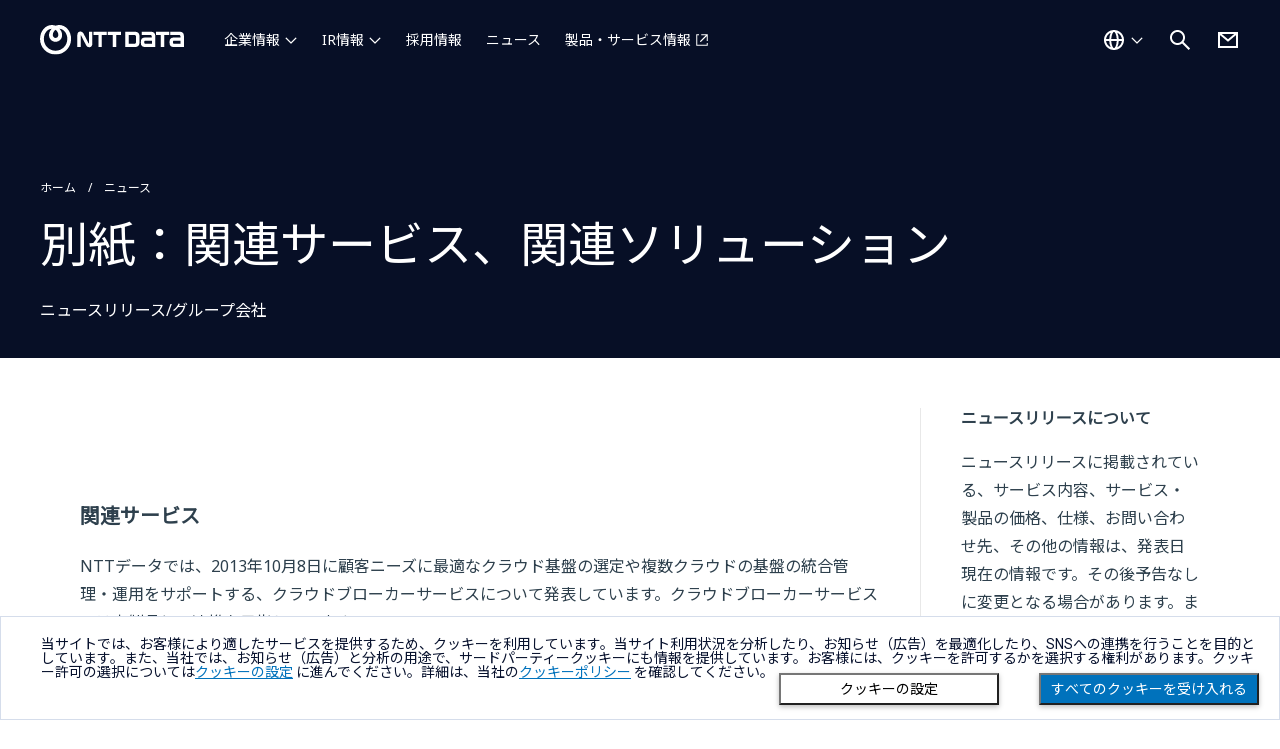

--- FILE ---
content_type: text/html; charset=utf-8
request_url: https://www.nttdata.com/global/ja/news/release/2013/112600-01/
body_size: 8549
content:
<!DOCTYPE html>
<html lang="ja">
<head>
    
    <!-- Global Google Tag Manager -->
<script>(function(w,d,s,l,i){w[l]=w[l]||[];w[l].push({'gtm.start':
    new Date().getTime(),event:'gtm.js'});var f=d.getElementsByTagName(s)[0],
    j=d.createElement(s),dl=l!='dataLayer'?'&l='+l:'';j.async=true;j.src=
    'https://www.googletagmanager.com/gtm.js?id='+i+dl;f.parentNode.insertBefore(j,f);
    })(window,document,'script','dataLayer','GTM-5QJ7NFN');</script>
    
    <script>(function(w,d,s,l,i){w[l]=w[l]||[];w[l].push({'gtm.start':
    new Date().getTime(),event:'gtm.js'});var f=d.getElementsByTagName(s)[0],
    j=d.createElement(s),dl=l!='dataLayer'?'&l='+l:'';j.async=true;j.src=
    'https://www.googletagmanager.com/gtm.js?id='+i+dl;f.parentNode.insertBefore(j,f);
    })(window,document,'script','dataLayer','GTM-PPLSQL3');</script>
    
    <script>(function(w,d,s,l,i){w[l]=w[l]||[];w[l].push({'gtm.start':
    new Date().getTime(),event:'gtm.js'});var f=d.getElementsByTagName(s)[0],
    j=d.createElement(s),dl=l!='dataLayer'?'&l='+l:'';j.async=true;j.src=
    'https://www.googletagmanager.com/gtm.js?id='+i+dl;f.parentNode.insertBefore(j,f);
    })(window,document,'script','dataLayer','GTM-W9LKSTM');</script>
    
    <script type="text/javascript" src="//nexus.ensighten.com/uw-nttdata/prod/Bootstrap.js"></script>

<meta charset="utf-8">
<meta http-equiv="X-UA-Compatible" content="IE=edge">
<meta name="viewport" content="width=device-width, initial-scale=1">
<meta name="format-detection" content="telephone=no, address=no, email=no">
<title>別紙：関連サービス、関連ソリューション　2013年11月26日 | NTTデータ | NTTデータグループ - NTT DATA GROUP</title>
<meta name="description" content="">
<link rel="canonical" href="https://www.nttdata.com/global/ja/news/release/2013/112600-01/">
<link rel="shortcut icon" href="/global/ja/-/media/assets/images/favicon.svg?rev=8365ca66efe648568ba9c65b837f66a6">
<link rel="apple-touch-icon-precomposed" href="/global/ja/-/media/assets/images/apple-touch-icon.png?rev=5d128fccc2894d1ba2c7876f284fddd7">
<link rel="icon" type="image/png" href="/global/ja/-/media/assets/images/android-chrome-256256.png?rev=b1d7877f056340d181794ead6f1b3c16">

<meta property="og:locale" content="ja-JP">
<meta property="og:type" content="article">
<meta property="og:site_name" content="NTTデータグループ">
<meta property="og:image" content="">
<meta property="og:url" content="https://www.nttdata.com/global/ja/news/release/2013/112600-01/">
<meta property="og:title" content="別紙：関連サービス、関連ソリューション">
<meta property="og:description" content="">
<meta name="twitter:card" content="summary">

<link rel="preconnect" href="https://fonts.googleapis.com">
<link rel="preconnect" href="https://fonts.gstatic.com" crossorigin>
<link href="https://fonts.googleapis.com/css2?family=Noto+Sans+JP:wght@400&display=swap" rel="stylesheet">
<link href="https://fonts.googleapis.com/css2?family=Noto+Sans:wght@100;300;400;500;700;900&display=swap" rel="stylesheet">



<link id="a6752fae35db4d77a09d811cc9cadde4" href="/styles/newCountry-selector.min.css?202408291440" rel="stylesheet">
<link id="4583b65c9c154d009f40645eaa6e30bb" href="/assets2/css/chosen.min.css?202401091500" rel="stylesheet">
<link id="ed100dbca5074a09a88eda5bc3b57585" href="/assets2/css/fonts.min.css?202401091500" rel="stylesheet">
<link id="fae8905a6f4944f8879f6241cef917e7" href="/assets2/css/slick-theme.min.css?202310020932" rel="stylesheet">
<link id="f0d04dc404ff4c40a8f653870ecbfee9" href="/assets2/css/slick.min.css?202310020932" rel="stylesheet">
<link id="9203c8214aee4c75853e0ee55ac88d76" href="/assets2/css/style.min.css?202511131357" rel="stylesheet">
<link id="df81f512d24442b887a44029352f73b6" href="/assets2/css/modaal.min.css?202401091500" rel="stylesheet">


    
<script type="application/ld+json">
    {
    "@context": "http://schema.org",
    "@type": "BreadcrumbList",
    "itemListElement": [
        {
        "@type": "ListItem",
        "position": 1,
        "item":
        {
        "@id": "/global/ja",
        "name": "ホーム"
        }
        },
        {
        "@type": "ListItem",
        "position": 2,
        "item":
        {
        "@id": "/global/ja/news",
        "name": "ニュース"
        }
        },
        {
        "@type": "ListItem",
        "position": 3,
        "item":
        {
        "@id": "/global/ja/news/release/2013/112600-01",
        "name": "別紙：関連サービス、関連ソリューション"
        }
        }
    ]
    }
</script>

</head>
<body>
    
<!-- Google Tag Manager (noscript) -->
<noscript><iframe src="https://www.googletagmanager.com/ns.html?id=GTM-5QJ7NFN"
    height="0" width="0" style="display:none;visibility:hidden"></iframe></noscript>
    <!-- End Google Tag Manager (noscript) -->
    
    <!-- Google Tag Manager (noscript) -->
    <noscript><iframe src="https://www.googletagmanager.com/ns.html?id=GTM-PPLSQL3"
    height="0" width="0" style="display:none;visibility:hidden"></iframe></noscript>
    <!-- End Google Tag Manager (noscript) -->
    
    <!-- Google Tag Manager (noscript) -->
    <noscript><iframe src="https://www.googletagmanager.com/ns.html?id=GTM-W9LKSTM"
    height="0" width="0" style="display:none;visibility:hidden"></iframe></noscript>
    <!-- End Google Tag Manager (noscript) -->
    
    <div class="l-wrapper">
        <div class="l-wrapper__inner">
            
<header  class="l-header-ed23 is-jp  ">
    <div class="l-header-ed23__inner">
        <div class="l-header-ed23__logo">
                <a href="/global/ja" tracking_variable="global_navigation_logo">
                    <img src="/global/ja/-/media/assets/images/header_logo.svg?iar=0&amp;rev=010dc1bd851f4d2aaaaf407cf338776b" class="l-header-ed23__logo__img u-w-100p" alt="NTT DATA Group Corporation" DisableWebEdit="True" />
                </a>

        </div>

<nav class="l-header-ed23__nav" id="navigation">
    <ul class="l-header-ed23__nav-main">
            <li class="l-header-ed23__nav-main__item ">
                        <button type="button" aria-controls="about-us" aria-expanded="false" tracking-variable="global_navigation_about-us">
                            企業情報
                        </button>
                            <div class="l-header-ed23__nav-main__item-wrap" id="about-us">
                                <div class="l-header-ed23__nav-main__item-wrap__inner">

                                    <ul class="l-header-ed23__nav-main__second ">
                                                                                    <li class="l-header-ed23__nav-main__second-item ">
                                                    <span class="l-header-ed23__nav-main__second-item__low-title">NTTデータグループ（持株会社）</span>
                                                    <ul class="l-header-ed23__nav-main__second__low">
                                                        
                                                                <li class="l-header-ed23__nav-main__second__low-item">
                                                                    <a href="/global/ja/about-us" honyaku="About-Us" DisableWebEdit="True" tracking-variable="global_navigation_about-us" navigation-category="about-us">企業情報</a>
                                                                </li>
                                                                <li class="l-header-ed23__nav-main__second__low-item">
                                                                    <a href="/global/ja/about-us/profile" honyaku="Profile" DisableWebEdit="True" tracking-variable="global_navigation_about-us" navigation-category="about-us">プロフィール</a>
                                                                </li>
                                                                <li class="l-header-ed23__nav-main__second__low-item">
                                                                    <a href="/global/ja/about-us/message" honyaku="Message" DisableWebEdit="True" tracking-variable="global_navigation_about-us" navigation-category="about-us">社長メッセージ</a>
                                                                </li>
                                                                <li class="l-header-ed23__nav-main__second__low-item">
                                                                    <a href="/global/ja/about-us/mission" honyaku="Mission" DisableWebEdit="True" tracking-variable="global_navigation_about-us" navigation-category="about-us">Our Way</a>
                                                                </li>
                                                                <li class="l-header-ed23__nav-main__second__low-item">
                                                                    <a href="/global/ja/about-us/leaders" honyaku="Leaders" DisableWebEdit="True" tracking-variable="global_navigation_about-us" navigation-category="about-us">役員一覧</a>
                                                                </li>
                                                                <li class="l-header-ed23__nav-main__second__low-item">
                                                                    <a href="/global/ja/about-us/sustainability" honyaku="Sustainability" DisableWebEdit="True" tracking-variable="global_navigation_about-us" navigation-category="about-us">サステナビリティ</a>
                                                                </li>
                                                                <li class="l-header-ed23__nav-main__second__low-item">
                                                                    <a href="/global/ja/about-us/group" honyaku="Group" DisableWebEdit="True" tracking-variable="global_navigation_about-us" navigation-category="about-us">グループ会社</a>
                                                                </li>
                                                                <li class="l-header-ed23__nav-main__second__low-item">
                                                                    <a href="/global/ja/about-us/socialactivity" honyaku="Socialactivity" DisableWebEdit="True" tracking-variable="global_navigation_about-us" navigation-category="about-us">協賛・文化活動</a>
                                                                </li>
                                                                <li class="l-header-ed23__nav-main__second__low-item">
                                                                    <a href="/global/ja/about-us/proc" honyaku="Proc" DisableWebEdit="True" tracking-variable="global_navigation_about-us" navigation-category="about-us">取引先企業の皆様へ</a>
                                                                </li>
                                                    </ul>
                                            </li>
                                            <li class="l-header-ed23__nav-main__second-item ">
                                                    <span class="l-header-ed23__nav-main__second-item__low-title">NTTデータ（国内事業会社）</span>
                                                    <ul class="l-header-ed23__nav-main__second__low">
                                                        
                                                                <li class="l-header-ed23__nav-main__second__low-item">
                                                                    <a href="/jp/ja/about-us/" target="_blank" honyaku="About-Us" DisableWebEdit="True" class="c-btn-text-external" tracking-variable="global_navigation_about-us" navigation-category="about-us" aria-label="企業情報を別ウィンドウで開く">企業情報</a>
                                                                </li>
                                                                <li class="l-header-ed23__nav-main__second__low-item">
                                                                    <a href="/jp/ja/about-us/profile/" target="_blank" honyaku="Profile" DisableWebEdit="True" class="c-btn-text-external" tracking-variable="global_navigation_about-us" navigation-category="about-us" aria-label="プロフィールを別ウィンドウで開く">プロフィール</a>
                                                                </li>
                                                                <li class="l-header-ed23__nav-main__second__low-item">
                                                                    <a href="/jp/ja/about-us/message/" target="_blank" honyaku="Message" DisableWebEdit="True" class="c-btn-text-external" tracking-variable="global_navigation_about-us" navigation-category="about-us" aria-label="社長メッセージを別ウィンドウで開く">社長メッセージ</a>
                                                                </li>
                                                                <li class="l-header-ed23__nav-main__second__low-item">
                                                                    <a href="/jp/ja/about-us/director/" target="_blank" honyaku="Director" DisableWebEdit="True" class="c-btn-text-external" tracking-variable="global_navigation_about-us" navigation-category="about-us" aria-label="役員一覧を別ウィンドウで開く">役員一覧</a>
                                                                </li>
                                                                <li class="l-header-ed23__nav-main__second__low-item">
                                                                    <a href="/jp/ja/technology/" target="_blank" honyaku="Technology" DisableWebEdit="True" class="c-btn-text-external" tracking-variable="global_navigation_about-us" navigation-category="about-us" aria-label="NTTデータのテクノロジーを別ウィンドウで開く">NTTデータのテクノロジー</a>
                                                                </li>
                                                    </ul>
                                            </li>
                                            <li class="l-header-ed23__nav-main__second-item ">
                                                    <span class="l-header-ed23__nav-main__second-item__low-title">NTT DATA, Inc.（海外事業会社）</span>
                                                    <ul class="l-header-ed23__nav-main__second__low">
                                                        
                                                                <li class="l-header-ed23__nav-main__second__low-item">
                                                                    <a href="/global/ja/about-us/nttdata-inc" honyaku="Nttdata-Inc" DisableWebEdit="True" tracking-variable="global_navigation_about-us" navigation-category="about-us">企業情報</a>
                                                                </li>
                                                    </ul>
                                            </li>
                                    </ul>
                                </div>
                            </div>
            </li>
            <li class="l-header-ed23__nav-main__item ">
                        <button type="button" aria-controls="investors" aria-expanded="false" tracking-variable="global_navigation_investors">
                            IR情報
                        </button>
                            <div class="l-header-ed23__nav-main__item-wrap" id="investors">
                                <div class="l-header-ed23__nav-main__item-wrap__inner">

                                    <ul class="l-header-ed23__nav-main__second ">
                                            <li class="l-header-ed23__nav-main__second-item l-header-ed23__nav-main__second-item--large">
                                                <a href="/global/ja/investors" honyaku="Investors" DisableWebEdit="True" tracking-variable="global_navigation_investors" navigation-category="investors">IR情報</a>
                                            </li>
                                                                                    <li class="l-header-ed23__nav-main__second-item ">
<a href="/global/ja/investors/news" honyaku="IR-News" DisableWebEdit="True" tracking-variable="global_navigation_investors" navigation-category="investors">IR更新情報</a>                                            </li>
                                            <li class="l-header-ed23__nav-main__second-item ">
<a href="/global/ja/investors/ir_events" honyaku="IR-Events" DisableWebEdit="True" tracking-variable="global_navigation_investors" navigation-category="investors">IRイベント・説明会</a>                                            </li>
                                            <li class="l-header-ed23__nav-main__second-item ">
<a href="/global/ja/investors/performance" honyaku="Performance" DisableWebEdit="True" tracking-variable="global_navigation_investors" navigation-category="investors">業績・財務情報</a>                                            </li>
                                            <li class="l-header-ed23__nav-main__second-item ">
<a href="/global/ja/investors/financial_results" DisableWebEdit="True" tracking-variable="global_navigation_investors" navigation-category="investors">決算公告</a>                                            </li>
                                    </ul>
                                </div>
                            </div>
            </li>
            <li class="l-header-ed23__nav-main__item is-no-icon">
<a href="/global/ja/recruit" DisableWebEdit="True" tracking-variable="global_navigation_recruit" navigation-category="recruit">採用情報</a>            </li>
            <li class="l-header-ed23__nav-main__item is-no-icon">
<a href="/global/ja/news" DisableWebEdit="True" tracking-variable="global_navigation_news" navigation-category="news">ニュース</a>            </li>
            <li class="l-header-ed23__nav-main__item ">
<a href="/jp/ja/" target="_blank" DisableWebEdit="True" class="c-btn-text-external" tracking-variable="global_navigation_services" navigation-category="services" aria-label="製品・サービス情報を別ウィンドウで開く">製品・サービス情報</a>            </li>
    </ul>
    <ul class="l-header-ed23__nav-sub">
            <li class="l-header-ed23__nav-sub__item is-group-contact">
                <a href="/global/ja/contact-us" title="お問い合わせ" DisableWebEdit="True" tracking-variable="global_navigation_contact-us">お問い合わせ</a>
            </li>
            <li class="l-header-ed23__nav-sub__item is-regional-country">
                <button class="l-header-ed23__country-btn" tracking-variable="global_navigation_country">グローバル - 日本語</button>
            </li>
    </ul>
</nav>        <div class="l-header-ed23__country">
<a href="#" onclick="javascript:selectorOpen(event);return false;" title="国選択ダイアログを開く" DisableWebEdit="True" tracking-variable="global_navigation_country"><img src="/global/ja/-/media/assets/images/icon/white/world.svg?iar=0&amp;rev=c09982a5eda14a4687a84d135c01f347" alt="国を選択する" DisableWebEdit="True" />                    <span>グローバル - 日本語</span>
</a>
        </div>

<div class="l-header-ed23__search">
    <button class="l-header-ed23__search-btn" aria-controls="search" aria-expanded="false">
        <img src="/global/ja/-/media/assets/images/icon/white/search.svg?iar=0&amp;rev=a15e01ff96ff497cb5e87dccfafaa61f" alt="サイト内検索を開く" DisableWebEdit="True" />
    </button>
    <div class="l-header-ed23__search__inner" id="search">
        <div id="headerSearchForm" class="l-header__search-form">
            <form action="/global/ja/search-result" method="get" class="l-header__search-form">
                <input type="text" class="l-header__search-form__input" id="search-box" name="query" autocomplete="off" title="サイト内検索" placeholder="何をお探しですか？">
                <button type="submit" class="l-header__search-form__button" aria-label="検索する">
                    <i class="fa-solid fa-magnifying-glass"></i>
                </button>
                <button type="button" class="l-header__search-form__close" aria-label="検索をクリア">
                    <i class="fa-solid fa-circle-xmark"></i>
                </button>
            </form>
            <div class="l-header__search-form__select">
                <ul class="l-header__search-form__suggestions suggestions">
                </ul>
            </div>
        </div>
    </div>
</div>

            <div class="l-header-ed23__contact">
                <a href="/global/ja/contact-us" title="お問い合わせ" DisableWebEdit="True" tracking-variable="global_navigation_contact-us">
                <img src="/global/ja/-/media/assets/images/icon/white/mail.svg?iar=0&amp;rev=96f83af910214caf988c9e290fe92375" alt="お問い合わせ" DisableWebEdit="True" />
                </a>
            </div>
        <div class="l-header-ed23__ico-menu">
            <button aria-controls="navigation" aria-expanded="false" aria-label=""></button>
        </div>
    </div>
</header>

            <main class="l-main">
                
                

<div class="c-block-content-header  c-bg-smart-blue"><div class="c-block-content-header-wrapper"><ul class="c-block-content-header-breadcrumb"><li><a href="/global/ja">ホーム</a></li><li><a href="/jp/ja/news">ニュース</a></li></ul><h1 class="c-block-content-header-head">
                別紙：関連サービス、関連ソリューション
            </h1><div class="c-block-content-header-bottom"><div class="c-block-content-header-bottom-left"><div class="c-block-content-header-news-category">
                        ニュースリリース/グループ会社
                    </div></div><div class="c-block-content-header-bottom-right"></div></div></div></div><div class="c-block"><div class="u-d-flex-pc"><section class="c-block-news-article"><div class="c-block-news-article-head"><div class="c-block-news-article-head-left"><p class="c-block-news-article-head-date"></p><p class="c-block-news-article-head-publisher"></p></div></div><div class="c-block-partial"><div class="c-richtext"><!-- ++++ content-body ++++ --><div class="bass-heading-A01"><h2>関連サービス</h2><!-- /bass-heading-A01 --></div><div class="bass-text-A01"><p>NTTデータでは、2013年10月8日に顧客ニーズに最適なクラウド基盤の選定や複数クラウドの基盤の統合管理・運用をサポートする、クラウドブローカーサービスについて発表しています。クラウドブローカーサービスでは本製品との連携を目指しています。</p><!-- /bass-text-A01 --></div><div class="bass-heading-A03"><h3>2013年10月8日ニュースリリース</h3><!-- /bass-heading-A03 --></div><ul class="bass-list-D01"><li><a class="bass-link-A01" href="/jp/ja/news/release/2013/100800.html">クラウドブローカーサービスの提供について</a></li><!-- /bass-list-D01 --></ul><div class="bass-heading-A01"><h2>関連ソリューション</h2><!-- /bass-heading-A01 --></div><div class="bass-heading-A02"><h3>SRA OSS, Inc. 日本支社</h3><!-- /bass-heading-A02 --></div><div class="bass-text-A01"><p>SRA OSSでは「Hinemosサポートサービス」「OSSプロフェッショナルサポートサービス」でHinemos およびクラウド管理オプションのサポートをご提供しています。</p><p>「OSSプロフェッショナルサポートサービス」は、ノード数無制限のOSSサポートサービスで、AWSに代表されるクラウド環境、オンプレミス環境を包括的にご利用いただけるサポートサービスです。</p><!-- /bass-text-A01 --></div><ul class="bass-list-D01"><li><a class="bass-link-C01" href="http://www.sraoss.co.jp/prod_serv/support/oss-pro-support.php">OSS プロフェッショナルサービス<span class="link-notes">（外部リンク）</span></a></li><!-- /bass-list-D01 --></ul><div class="bass-heading-A02"><h3>TIS株式会社</h3><!-- /bass-heading-A02 --></div><div class="bass-heading-A03"><h4>Hinemos導入・保守サポートサービス</h4><!-- /bass-heading-A03 --></div><div class="bass-text-A01"><p>TISでは、AWSを使ったシステム構築および運用サービスと、ハイブリッドクラウド/マルチクラウド環境下の運用負荷を大幅に軽減するHinemosの導入・保守サポートサービスを組み合わせてお客さまに最適なクラウド環境をご提供いたします。</p><!-- /bass-text-A01 --></div><ul class="bass-list-D01"><li><a class="bass-link-C01" href="http://www.tis.jp/service_solution/hinemos/">Tritisサービス（Hinemos）<span class="link-notes">（外部リンク）</span></a></li><!-- /bass-list-D01 --></ul><div class="bass-heading-A02"><h3>株式会社アトミテック</h3><!-- /bass-heading-A02 --></div><div class="bass-text-A01"><p>パブリック・プライベートクラウド、オンプレミスの区別なくHinemosによる運用監視サービスを提供いたします。当社独自開発のUbuntu対応版Hinemos AMIの提供など、AWS上でのHinemos構築、保守サービスはもちろん、Cloud<sup>n</sup>とAWSが混在するマルチクラウド環境上でも同様のサービスを提供できるよう取り組んで参ります。なお、ジョブ管理環境のクラウド環境への移行セミナーを12月19日（木）に開催いたしますので、下記URLをご確認ください。</p><!-- /bass-text-A01 --></div><div class="bass-heading-A02"><h3>株式会社クニエ</h3><!-- /bass-heading-A02 --></div><div class="bass-heading-A03"><h4>Hinemosクラウド運用管理ソリューション</h4><!-- /bass-heading-A03 --></div><div class="bass-text-A01"><p>本オプション機能を活用、独自開発のバックアップ、災害対策などのフレームワークで、より低コスト、短納期のクラウド運用管理基盤構築を実現します。また、SAPソフトウェアの監視、ジョブ管理ソリューションや、商用製品（JP1等）によるジョブ管理環境をクラウド上のHinemosに移行するサービスなど、クラウドとOSSによる相乗的なコスト削減を目指すサービスを提供しています。</p><!-- /bass-text-A01 --></div><ul class="bass-list-D01"><li><a class="bass-link-D01" href="http://www.qunie.com/press/pdf/Solution_Leaflet_Hinemos_AWSOption_20130527.pdf">Hinemos クラウドサービス運用管理ソリューション for Amazon Web Services<span class="link-notes">（PDF：2ページ, 535KB）（外部リンク）</span></a></li><!-- /bass-list-D01 --></ul><div class="bass-heading-A02"><h3>株式会社ホロンテクノロジー</h3><!-- /bass-heading-A02 --></div><div class="bass-heading-A03"><h4>AWSクラウド管理サービス</h4><!-- /bass-heading-A03 --></div><div class="bass-text-A01"><p>ホロンテクノロジーが提供するクラウド管理サービスでは、「インスタンスのバックアップ」、「EBSスナップショット」「課金アラート通知」を自動化、御社のAWS環境を「外部」から「エージェントレス」で運用管理いたします。</p><!-- /bass-text-A01 --></div><ul class="bass-list-D01"><li><a class="bass-link-C01" href="https://www.holontec.co.jp/">株式会社ホロンテクノロジー<span class="link-notes">（外部リンク）</span></a></li><!-- /bass-list-D01 --></ul><div class="bass-heading-A02"><h3>日本電気株式会社</h3><!-- /bass-heading-A02 --></div><div class="bass-text-A01"><p>NECでは、AWSなどのクラウド環境に対するHinemosを始めとする各種OSSに関して、導入から運用までをご支援するメニューを用意しております。「Hinemos クラウド管理オプションv2.0」に関しても、お気軽にご相談ください。</p><!-- /bass-text-A01 --></div><ul class="bass-list-D01"><li><a class="bass-link-C01" href="http://www.nec.co.jp/oss/middle_support/hinemos/">Hinemosサポートサービス<span class="link-notes">（外部リンク）</span></a></li><!-- /bass-list-D01 --></ul><div class="bass-heading-A02"><h3>ぷらっとホーム株式会社</h3><!-- /bass-heading-A02 --></div><div class="bass-text-A01"><p>当社では最新のHinemosを手間なく低価格で導入可能な「EasyBlocks Hinemosアプライアンス」を販売しております。「Hinemosクラウド管理オプションv2.0」の搭載（2014年春予定）により、ハイブリッドおよびマルチクラウドを一元的に制御出来るシステムを容易に導入できます。</p><!-- /bass-text-A01 --></div><ul class="bass-list-D01"><li><a class="bass-link-C01" href="http://openblocks.plathome.co.jp/products/eb/hinemos/">Hinemosアプライアンス<span class="link-notes">（外部リンク）</span></a></li><!-- /bass-list-D01 --></ul><ul class="bass-list-D01"><li><a class="bass-link-A01" href="/jp/ja/news/release/2013/112600.html">ニュースリリース本文へ戻る</a></li><!-- /bass-list-D01 --></ul><!-- ++++ /content-body ++++ --><!-- /bass-content-body --></div></div></section><aside class="c-block-news-article-side"><div class="c-block-news-article-side-wrap"><h2 class="u-fs-16 u-fw-bold u-mb-20">ニュースリリースについて</h2><p>ニュースリリースに掲載されている、サービス内容、サービス・製品の価格、仕様、お問い合わせ先、その他の情報は、発表日現在の情報です。その後予告なしに変更となる場合があります。また、ニュースリリースにおける計画、目標などは様々なリスクおよび不確実な事実により、実際の結果が予測と異なる場合もあります。あらかじめご了承ください。</p><h2 class="u-fs-16 u-fw-bold u-mb-20 u-mt-40">ニュースリリース配信</h2><p>ニュースリリースの更新状況をいち早くお知らせするために、メール配信を行っております。</p><p class="u-ta-right c-link-caret"><a href="/jp/ja/news/delivery">メール配信のお申し込み</a></p><h2 class="u-fs-16 u-fw-bold u-mb-20 u-mt-40">イベント・セミナー</h2><p>NTTデータが出展・講演するイベント・セミナーの情報をご覧いただけます。</p><p class="u-ta-right c-link-caret"><a href="/jp/ja/event">イベント・セミナー</a></p></div></aside></div></div>

            </main>
            
<footer class="l-footer">
    



<div class="l-footer__breadcrumb">
    <div class="l-footer__breadcrumb__inner">
        <ul class="c-breadcrumb" aria-label="パンくずリスト">
                    <li>
                        <a href="/global/ja">ホーム</a>
                    </li>
                    <li>
                        <a href="/global/ja/news">ニュース</a>
                    </li>
                    <li>別紙：関連サービス、関連ソリューション</li>
        </ul>
    </div>
</div>
    
<div class="l-footer__upper">
    <div class="l-footer__upper__inner">
        <div class="l-footer__upper__logo">
            
<a href="/global/ja"><img src="/global/ja/-/media/assets/images/header_logo.svg?iar=0&amp;rev=010dc1bd851f4d2aaaaf407cf338776b" alt="NTT DATA Group Corporation" DisableWebEdit="True" /></a>

        </div>
        <div class="l-footer__upper__country">
            

<a href="#" onclick="javascript:selectorOpen(event);return false;" lang="en" title="国選択ダイアログを開く" DisableWebEdit="True">
Global<span>Select a Country</span>
</a>

        </div>



<nav class="l-footer__upper__nav ">
    <ul>
            <li>
                <ul>
                        <li>
<a href="/global/ja/about-us" DisableWebEdit="True">企業情報</a>                        </li>
                </ul>
            </li>
            <li>
                <ul>
                        <li>
<a href="/global/ja/investors" DisableWebEdit="True">IR情報</a>                        </li>
                </ul>
            </li>
            <li>
                <ul>
                        <li>
<a href="/global/ja/recruit" DisableWebEdit="True">採用情報</a>                        </li>
                </ul>
            </li>
            <li>
                <ul>
                        <li>
<a href="/global/ja/news" DisableWebEdit="True">ニュース</a>                        </li>
                </ul>
            </li>
            <li>
                <ul>
                        <li>
<a href="/jp/ja/" DisableWebEdit="True" class="c-btn-text-external" target="_blank" aria-label="製品・サービス情報を別ウィンドウで開く">製品・サービス情報</a>                        </li>
                </ul>
            </li>
    </ul>
</nav>
    </div>
</div>
<div class="l-footer__lower">
    <div class="l-footer__lower__inner">
<nav class="l-footer__lower__nav">
    <ul>
            <li>
                <a href="/global/ja/sitemap" DisableWebEdit="True">サイトマップ</a>
            </li>
            <li>
                <a href="/global/ja/contact-us" DisableWebEdit="True">お問い合わせ</a>
            </li>
            <li>
                <a href="/global/ja/info/term-of-use" DisableWebEdit="True">サイトのご利用条件</a>
            </li>
            <li>
                <a href="/global/ja/info/privacy-statement" DisableWebEdit="True">プライバシーポリシー</a>
            </li>
            <li>
                <a href="/global/ja/info/about-the-site" DisableWebEdit="True">アクセシビリティポリシー</a>
            </li>
            <li>
                <a href="/global/ja/info/cookie-policy" DisableWebEdit="True">クッキー（Cookie）ポリシー</a>
            </li>
            <li>
                <a href="#" onclick="javascript:Bootstrapper.gateway.openModal();return false;;return false;" title="ダイアログを開く" DisableWebEdit="True" aria-label="クッキー（Cookie）の設定をダイアログで開く">クッキー（Cookie）プリファレンス</a>
            </li>
    </ul>
</nav>
        <ul class="l-footer__lower__sns">
        <li>
            <a href="https://twitter.com/NTTDATA_PR" DisableWebEdit="True" target="_blank" aria-label="NTT DATA公式Xを別ウィンドウで開く">
            <img src="/global/ja/-/media/assets/images/icon/white/sns_x.svg?iar=0&amp;rev=248996bd2a524976a0d26dc2d1701d23" alt="NTT DATA公式Xを見る" DisableWebEdit="True" />
            </a>
        </li>
        <li>
            <a href="https://www.facebook.com/NTTDATAJapan" DisableWebEdit="True" target="_blank" aria-label="NTT DATA公式Facebookを別ウィンドウで開く">
            <img src="/global/ja/-/media/assets/images/icon/white/sns_facebook.svg?iar=0&amp;rev=4cc550555a7e4fc0b65dc855e10ef8f8" alt="NTT DATA公式Facebookを見る" DisableWebEdit="True" />
            </a>
        </li>
        <li>
            <a href="https://jp.linkedin.com/company/nttdata/" DisableWebEdit="True" target="_blank" aria-label="NTT DATA公式LinkedInを別ウィンドウで開く">
            <img src="/global/ja/-/media/assets/images/icon/white/sns_linkedin.svg?iar=0&amp;rev=61a54980fb604d0eb0d51ad422d8227c" alt="NTT DATA公式LinkedInを見る" DisableWebEdit="True" />
            </a>
        </li>
        <li>
            <a href="https://www.youtube.com/user/nttdatapr" DisableWebEdit="True" target="_blank" aria-label="NTT DATA公式Youtubeを別ウィンドウで開く">
            <img src="/global/ja/-/media/assets/images/icon/white/sns_youtube.svg?iar=0&amp;rev=4b522e1d59ed4624bd40fe3cbb806057" alt="NTT DATA公式Youtubeを見る" DisableWebEdit="True" />
            </a>
        </li>
</ul>        
<div class="l-footer__lower__copyright"><small lang="en">Copyright &#169; NTT DATA Group Corporation</small></div>
    </div>
        <div class="l-footer__page-top"><button type="button" aria-label="Scroll to top" class="l-footer__page-top-button js-page-top-button">TOP</button></div>
</div>
</footer>
        </div>
        

<div class="modal country-selector-modal fade" id="countrySelectorModal" tabindex="0" aria-labelledby="countrySelectorModalLabel" aria-hidden="true" lang="en">
    <div class="modal-dialog">
        <div class="modal-content country-selector-modal-content">
            <div class="container-fluid">
                <div class="row">
                    <div class="col-sm-12">
                        <div class="new_countrySelect-container">
                            <div class="new_countrySelect-header">
                                <span id="display_title_CountrySelector"></span>
                                <button class="mob-d-none" id="closeHeader_CountrySelector" data-toggle="modal" data-target="#countrySelectorModal" aria-label="Close this dialog" title="Close this dialog"><img src="/img/fa-solid-fa-xmark.svg" alt="" /></button>
                            </div>
                            <div id="opsData_container" class="setOpCosDisplayNone">
                                <div class="new_countrySelect-OpcosCurrentSelect" id="selectedOpcos_country"></div>
                                <div class="Opcos_countryWrapper" id="Opcos_countryContainer"></div>
                            </div>
                            <div id="country_list_container">
                                <div class="new_countrySelect-CurrentLabel" id="new_countrySelect-CurrentLabel"></div>
                                <div class="new_countrySelect-inputArea">
                                    <label for="inputCountry" id="display_label_CountrySelector"></label>
                                    <div class="new_countrySelector_Inputcntr">
                                        <input type="text" id="inputCountry" onkeyup="countryFilterFunc(this.value)" autocomplete="off" />
                                        <button id="country_search" class="country_search" aria-label="Search country" title="Search country"><img src="/img/fa-solid-fa-magnifying-glass.svg" alt="" /></button>
                                        <button id="country_search_close" class="country_search_close" onclick="resetCountryList()" aria-label="Clear keyword" title="Clear keyword"><img src="/img/fa-solid-fa-circle-xmark.svg" alt="" /></button>
                                    </div>
                                </div>
                                <div class="new_countrySelect-suggestArea" id="new_countrySelectSuggestion"></div>
                                <div class="new_countrySelect-notAvailable" id="new_countrySelectnotAvailable"></div>
                            </div>
                            <div class="geoip-credit">
                                This product includes GeoLite2 data created by MaxMind, available from https://www.maxmind.com.
                            </div>
                        </div>
                    </div>
                </div>
            </div>
        </div>
    </div>

    <input type="hidden" id="cs-targetHostname" value="www.nttdata.com" />
    <input type="hidden" id="cs-virtualFolder" value="/global/ja/" />
    <input type="hidden" id="cs-language" value="ja-JP" />
</div>

    </div>
    <script src="/assets2/js/jquery-3.4.1.min.js?202401091500"></script>
<script src="/assets2/js/what-input.min.js?202401231535"></script>
<script src="/assets2/js/jquery.bxslider.min.js?202401231535"></script>
<script src="/assets2/js/slick.min.js?202401231535"></script>
<script src="/assets2/js/modaal.min.js?202401231535"></script>
<script src="/assets2/js/TweenMax.min.js?202401231535"></script>
<script src="/assets2/js/ScrollMagic.min.js?202401231535"></script>
<script src="/assets2/js/animation.gsap.min.js?202310020932"></script>
<script src="/assets2/js/chosen.jquery.min.js?202401231535"></script>
<script src="/assets2/js/trunk8.min.js?202405231417"></script>
<script src="/assets2/js/object-fit-images.min.js?202310020932"></script>
<script src="/assets2/js/jquery.matchHeight.min.js?202310020932"></script>
<script src="/scripts/country-selector.min.js?202402081423"></script>
<script src="/assets2/js/common.min.js?202511131357"></script>
<script src="/assets2/js/common-form-action.min.js?202401091500"></script>


</body>
</html>


--- FILE ---
content_type: text/javascript
request_url: https://nexus.ensighten.com/uw-nttdata/prod/serverComponent.php?namespace=Bootstrapper&staticJsPath=nexus.ensighten.com/uw-nttdata/prod/code/&publishedOn=Thu%20Jun%2026%2001:22:32%20GMT%202025&ClientID=2776&PageID=https%3A%2F%2Fwww.nttdata.com%2Fglobal%2Fja%2Fnews%2Frelease%2F2013%2F112600-01%2F
body_size: 75
content:

Bootstrapper._serverTime = '2026-01-25 01:40:01'; Bootstrapper._clientIP = '18.223.16.62'; Bootstrapper.callOnPageSpecificCompletion();Bootstrapper.setPageSpecificDataDefinitionIds([]);

--- FILE ---
content_type: image/svg+xml
request_url: https://www.nttdata.com/global/ja/-/media/assets/images/header_logo.svg?iar=0&rev=010dc1bd851f4d2aaaaf407cf338776b
body_size: 1066
content:
<?xml version="1.0" encoding="UTF-8"?>
<svg id="_レイヤー_2" data-name="レイヤー 2" xmlns="http://www.w3.org/2000/svg" width="160" height="32.7" viewBox="0 0 340.16 69.52">
  <defs>
    <style>
      .cls-1, .cls-2 {
        fill: #fff;
      }

      .cls-2 {
        fill-rule: evenodd;
      }
    </style>
  </defs>
  <g id="_レイヤー_1-2" data-name="レイヤー 1">
    <g>
      <path class="cls-2" d="M45.64,0c-3.32,0-6.59.72-8.9,1.67-2.31-.95-5.58-1.67-8.9-1.67C13.21,0,0,13.84,0,32.82c0,20.7,16.91,36.7,36.74,36.7s36.74-16,36.74-36.7C73.48,13.84,60.27,0,45.64,0h0ZM36.74,11.27c2.82,1.68,6.54,6.54,6.54,12.02,0,4.02-2.65,7.19-6.54,7.19s-6.54-3.16-6.54-7.19c0-5.48,3.72-10.34,6.54-12.02h0ZM36.74,60.48c-15.17,0-27.71-12.2-27.71-27.84,0-14.28,10.31-24.04,18.41-23.68-3.84,3.82-6.16,9.39-6.16,14.79,0,9.27,7.36,15.77,15.47,15.77s15.47-6.5,15.47-15.77c0-5.39-2.33-10.96-6.16-14.79,8.1-.36,18.41,9.39,18.41,23.68,0,15.64-12.55,27.84-27.71,27.84Z"/>
      <g>
        <path class="cls-1" d="M126.39,15.84v7.56h11.53v28.38h8.16v-28.38h11.53v-7.56h-31.22Z"/>
        <path class="cls-1" d="M260.76,15.84h-20.56v7.62h20.01c2.93,0,4.08,1.34,4.08,4.78v1.27h-16.58c-6.31,0-9.44,3.15-9.44,10.28v1.7c0,7.33,3.25,10.28,9.79,10.28h24.32v-23.62c0-9.05-2.99-12.31-11.62-12.31ZM248.91,44.09c-1.24,0-2.62-.63-2.62-3.71s1.37-3.62,2.62-3.62h15.39v7.34h-15.39Z"/>
        <path class="cls-1" d="M328.54,15.84h-20.55v7.62h20.01c2.94,0,4.08,1.34,4.08,4.78,0,.02,0,.98,0,1.27h-16.59c-6.31,0-9.44,3.15-9.44,10.28v1.7c0,7.33,3.25,10.28,9.79,10.28h24.32v-23.62c0-9.05-2.99-12.31-11.62-12.31ZM316.69,44.09c-1.24,0-2.62-.63-2.62-3.71s1.37-3.62,2.62-3.62h15.39v7.34h-15.39Z"/>
        <path class="cls-1" d="M160.2,15.84v7.56h11.53v28.38h8.17v-28.38h11.53v-7.56h-31.23Z"/>
        <path class="cls-1" d="M274.02,15.84v7.56h11.53v28.38h8.17v-28.38h11.53v-7.56h-31.22Z"/>
        <path class="cls-1" d="M235.1,39.18v-10.75c0-9.42-3.65-12.59-11.89-12.59h-21.86v35.93h22.24c8.74,0,11.51-4.34,11.51-12.59ZM226.76,39.34c0,3.44-1.16,4.78-4.1,4.78h-13.15v-20.63h13.15c2.93,0,4.1,1.34,4.1,4.78v11.07Z"/>
        <path class="cls-1" d="M114.87,43.21c-.17-.33-11.08-21.59-12.42-23.68-1.54-2.42-3.41-4.1-7-4.1-3.33,0-7.28,1.48-7.28,9.48v26.87h8.05v-22.41c0-1.61-.1-3.99-.12-4.47-.02-.39,0-.77.2-.88.23-.13.46.08.62.38.16.3,10.27,20.3,12.42,23.68,1.54,2.42,3.41,4.1,7,4.1,3.33,0,7.28-1.48,7.28-9.48V15.83h-8.05v22.41c0,1.61.1,3.99.12,4.47.02.39,0,.77-.2.88-.23.13-.46-.08-.62-.38Z"/>
      </g>
    </g>
  </g>
</svg>

--- FILE ---
content_type: application/javascript
request_url: https://www.nttdata.com/scripts/global-country-selector.js
body_size: 5548
content:
async function getCountrySelectorData() {
    try {
        const sc_targetHostname = document.getElementById("cs-targetHostname").value;
        const sc_virtualFolder = document.getElementById("cs-virtualFolder").value;
        const sc_language = document.getElementById("cs-language").value;

        const [response1, response2] = await Promise.all([
            fetch(`https://${sc_targetHostname}/cs/api/havasglobalcountryselector/GetCountrySelectorData?requestHostname=${sc_targetHostname}${sc_virtualFolder}`),
            fetch(`https://${sc_targetHostname}/cs/api/havasglobalcountryselector/GetCountrySelectorLabels?lang=${sc_language}`),
        ], {
            method: 'GET',
            headers: {
                accept: 'application/json',
            },
        });
        if (!response1.ok) {
            renderNoData();
            throw new Error(`Error! status: ${!response1.status}`);

        } else if (!response2.ok) {
            throw new Error(`Error! status: ${!response2.status}`);

        }
        const listOfCountries = await response1.json();
        const countrySelectorLabels = await response2.json();
        duplicateCountriesOnce_Func(listOfCountries); // 2回以上重複した国名リストを生成
        duplicateCountriesDetailList_Func(listOfCountries)// 2回以上重複した国の詳細リストを生成
        countrySelector_Func(listOfCountries, countrySelectorLabels); // 国名ごとのHTMLなどを生成
        renderCountry_SelectorLabels(countrySelectorLabels); // 見出しタイトルの生成
        setTimeout(requestComplete(), 0); // async通信が完了後に実行する関数
    } catch (err) {
        console.log(err);
    }
}

// 変数
let deplicateCountriesOnceList = []; // 国名が重複している国リスト（重複を含まない）
let multiLanguageDetailList = []; // 国詳細のリスト

const pathname = location.pathname;
if (pathname.includes('global/en') || pathname.includes('global/ja')) {
    getCountrySelectorData();
}

// 国名リスト取得
function getCountries(item) {
    return item.Countries.map(x => x.CountryName);
}

// 重複した国名2回目以降をリスト取得
function getDuplicateCountries(item) {
    return item.filter((val, i, arr) => arr.indexOf(val) !== i);
}

// 重複した国2回目以降のインデックス取得
function getDuplicateIndexes(item) {
    const seen = new Set(); // 出現した要素を追跡する Set
    const duplicatesArr = []; // 重複したインデックスを格納する配列
    // 配列をループして重複したインデックスを取得
    item.forEach((value, index) => {
        if (seen.has(value)) {
            // すでに出現している要素ならインデックスを追加
            duplicatesArr.push(index);
        } else {
            // 初めて出現した要素は seen に追加
            seen.add(value);
        }
        return duplicatesArr;
    });
    return duplicatesArr;
}

// 重複した国名の種類を1つずつ取得して配列を生成（重複を含まず）
function duplicateCountriesOnce_Func(data) {
    data.forEach(function (item) {
        if (item.Countries != null && item.Countries.length != 0) {
            const seen = new Set();
            this.getCountries(item).forEach((value) => {
                if (seen.has(value) && !deplicateCountriesOnceList.includes(value)) {
                    deplicateCountriesOnceList.push(value);
                } else {
                    seen.add(value); // 初めて出現した値を記録
                }
            });
        }
    })
}

// 国詳細のタブ用配列を生成
function duplicateCountriesDetailList_Func(data) {
    // 国詳細のデータフォーマット
    deplicateCountriesOnceList.forEach((country, index) => {
        multiLanguageDetailList.push(
            {
                Index: index,
                Country: country,
                Language: [],
                OpCos: []
            }
        );
    });
    let countrySelector_counter = 0;
    data.forEach(function (item) {
        if (item.Countries != null && item.Countries.length != 0) {
            item.Countries.forEach((value) => {
                if (countrySelector_counter > 0) {
                    multiLanguageDetailList.forEach((tabItem) => {
                        if (tabItem.Country === value.CountryName) {
                            tabItem.OpCos.push(value.OpCos);
                            tabItem.Language.push(value.CountryLanguage);
                        }
                    });
                }
            });
            countrySelector_counter++;
        }
    })
}

function renderNoData() {
    let countrySelctorContainer = document.querySelectorAll('.new_countrySelect-container div');
    countrySelctorContainer.forEach(function (item) { item.style.display = "none" });
}

function renderCountry_SelectorLabels(item) {
    document.querySelector('#display_title_CountrySelector').innerHTML = item.SelectaCountry;
    document.getElementById('display_label_CountrySelector').innerHTML = item.GlobalTypeaCountry;
    document.getElementById('inputCountry').setAttribute('placeholder', item.GlobalTypeaCountry);
    const getNoCountryDiv = document.getElementById('new_countrySelectnotAvailable');
    const createInnerPTag = document.createElement('p');
    const createInnerResetBtn = document.createElement('button');
    createInnerPTag.innerHTML = item.NoResults;
    createInnerResetBtn.setAttribute('type', 'button');
    createInnerResetBtn.setAttribute('onclick', "resetCountryList()");
    createInnerResetBtn.innerHTML = '' + item.SeeAvailableCountries + '<img src="/img/fa-solid-fa-rotate-left.svg" />';
    getNoCountryDiv.appendChild(createInnerPTag);
    getNoCountryDiv.appendChild(createInnerResetBtn);
}

function displayCurrentCountry_Func(data, labels) {
    let displayCurrentCountry = document.getElementById('new_countrySelect-CurrentLabel');
    let displayFragView = document.createDocumentFragment();
    data.forEach(function (item) {
        if (item.Countries != null) {
            item.Countries.forEach(function (value, x) {
                if (value.IsCurrent) {
                    let createContainerDiv = document.createElement('div');
                    createContainerDiv.setAttribute('class', 'new_countrySelect-currentCountry-cntr');
                    createContainerDiv.setAttribute('aria-label', 'Navigate to ' + value.CountryName + 'website');
                    let createAnchorInContainer = document.createElement('div');
                    createAnchorInContainer.setAttribute('class', 'active countryDetail');
                    createAnchorInContainer.setAttribute('url', value.WebsiteUrl);
                    createAnchorInContainer.innerHTML = '<img src="' + value.CountryFlag + '" alt="">' + '<span>' + value.CountryName + '</span>' + '<img src="/img/far-fa-check.svg" alt="' + labels.CurrentLanguage + '" title="' + labels.CurrentLanguage + '" />';
                    createContainerDiv.appendChild(createAnchorInContainer);
                    displayFragView.appendChild(createContainerDiv);
                }
            });
        }
    });
    displayCurrentCountry.appendChild(displayFragView);
}

document.getElementById('closeHeader_CountrySelector').addEventListener("click", function () {
    resetCountryList(this);
});

// Modal hidden event fired
(function($){
    $('#countrySelectorModal').on('hidden.bs.modal', function () {
        resetCountryList();
    });

    $('#countrySelectorModal').on('shown.bs.modal', function () {
        renderOpCosContainer();
    });
});

function countrySelector_Func(data, labels) {
    this.displayCurrentCountry_Func(data, labels);
    this.renderOpcosElements(data);
    document.getElementById("country_search_close").style.display = "none";
    document.getElementById("new_countrySelectnotAvailable").style.display = "none";

    let list = document.getElementById("new_countrySelectSuggestion");
    const fragList = document.createDocumentFragment();
    let countrySelector_counter = 0;


    data.forEach(function (item, i) {
        if (item.Countries != null && item.Countries.length != 0) {
            const titleLevelDiv = document.createElement('div');
            titleLevelDiv.setAttribute('class', 'new_countrySelect-title');
            titleLevelDiv.innerHTML = item.RegionName;
            fragList.appendChild(titleLevelDiv);

            // 国一覧を取得
            const countriesList = this.getCountries(item);
            // 2回以上重複した国名の配列を取得
            const duplicationCountries = this.getDuplicateCountries(countriesList);
            // 2回以上重複した国名インデックスの配列を取得
            const duplicateIndices = this.getDuplicateIndexes(countriesList);

            item.Countries.forEach(function (value, x) {
                let checkActiveBoolValue = value.IsCurrent ? "block" : "none";
                const innerDiv = document.createElement('div');
                if (countrySelector_counter === 0) {
                    innerDiv.setAttribute('class', 'new_countrySelect-suggestArea-cntr non-search-Filter-country');
                } else {
                    innerDiv.setAttribute('class', 'new_countrySelect-suggestArea-cntr search-Filter-country');
                }
                innerDiv.setAttribute('id', `country-${value.CountryName}-${x}`); // 重複した国名を削除する際に利用するIDを付与
                innerDiv.setAttribute('aria-label', 'Navigate to ' + value.CountryName + 'website');
                const innerAnchor = document.createElement('button');
                if (value.IsCurrent) {
                    innerAnchor.setAttribute('class', 'active');
                }
                innerAnchor.setAttribute('class', 'countryDetail');
                if (value.OpCos.length > 0) {
                    innerAnchor.setAttribute('class', 'countryDetail OpCos-available');
                    innerAnchor.setAttribute('id', value.ID);
                }
                innerAnchor.innerHTML = '<img src="' + value.CountryFlag + '" alt="">' + '<span class="countryname">' + value.CountryName + '</span>' + '<img src="/img/far-fa-check.svg" alt="' + labels.CurrentLanguage + '" title="' + labels.CurrentLanguage + '" style="display:' + checkActiveBoolValue + '" />';
                innerDiv.appendChild(innerAnchor)
                fragList.appendChild(innerDiv);
                // 重複した国名とインデックスが一致する要素をremove
                if (duplicationCountries && duplicateIndices) {
                    duplicationCountries.forEach((duplicateCountryName) => {
                        duplicateIndices.forEach((duplicateIndex) => {
                            setTimeout(() => {
                                const element = document.getElementById(`country-${duplicateCountryName}-${duplicateIndex}`);
                                if (element) {
                                    element.remove();
                                }
                            }, 0);
                        });
                    });
                }
            });
            countrySelector_counter++;
        }
    });
    list.appendChild(fragList);
}

function renderOpcosElements(data) {
    // 国名クリック後の詳細画面の下側
    let opCosContainer = document.getElementById("Opcos_countryContainer");
    let fragList = document.createDocumentFragment();
    let createParentOpCosWrapper = document.createElement('div');
    createParentOpCosWrapper.setAttribute('class', 'opCos-section');
    if (document.querySelector('#Opcos_countryContainer').childNodes.length <= 0) {
        let opCosItemIdList = [];
        data.forEach(function (item, x) {
            item.Countries.forEach(function (value, x) {
                let isMultiLanguage = false; // 複数言語の国名か判別するフラグ
                deplicateCountriesOnceList.forEach((duplicateCountryName) => {
                    if (duplicateCountryName === value.CountryName) {
                        isMultiLanguage = true;
                    }
                });
                if (!opCosItemIdList.includes(value.ID)) {
                    // ops-selectedView
                    const secondLevelWrapper = document.createElement('div');
                    secondLevelWrapper.setAttribute('class', "ops-selectedView");
                    if (value.OpCos.length > 0) {
                        if (isMultiLanguage) {
                            // opCos-Cntr（言語が複数の場合）

                            // tab-container追加
                            const tabWrapper = document.createElement('div');
                            tabWrapper.setAttribute('class', "tab-container");
                            secondLevelWrapper.appendChild(tabWrapper);
                            // tab-menu追加
                            const tabMenu = document.createElement('div');
                            tabMenu.setAttribute('class', "tab-menu");
                            tabWrapper.appendChild(tabMenu);
                            // ul.tablist追加
                            const tabList = document.createElement('ul');
                            tabList.setAttribute('role', "tablist");

                            multiLanguageDetailList.forEach((item) => {
                                if (item.Country === value.CountryName) {
                                    item.Language.forEach((countryItem, countryIndex) => {
                                        if (countryIndex === 0) {
                                            tabList.innerHTML += `<li><a href="javascript:void(0);" role="tab" aria-selected="true" aria-controls="panel-${item.Country.toLowerCase()}-${countryIndex + 1}" class="tab-a active-a" id="tab-${item.Country.toLowerCase()}-${countryIndex + 1}" data-id="${value.ID}_tab${countryIndex}">${countryItem}</a></li>`
                                        } else {
                                            tabList.innerHTML += `<li><a href="javascript:void(0);" role="tab" aria-selected="false" aria-controls="panel-${item.Country.toLowerCase()}-${countryIndex + 1}" class="tab-a" id="tab-${item.Country.toLowerCase()}-${countryIndex + 1}" data-id="${value.ID}_tab${countryIndex}">${countryItem}</a></li>`
                                        }
                                        tabMenu.appendChild(tabList);
                                    });
                                }
                            });
                            secondLevelWrapper.setAttribute('id', value.ID);
                            multiLanguageDetailList.forEach((country) => {
                                if (country.Country === value.CountryName) {
                                    country.OpCos.forEach((opCosItem, opCosIndex) => {
                                        // tab追加
                                        const tabPanel = document.createElement('div');
                                        if (opCosIndex === 0) {
                                            tabPanel.setAttribute('class', "tab tab-active");
                                            tabPanel.setAttribute('tabindex', "0");
                                            tabPanel.setAttribute('id', `panel-${country.Country.toLowerCase()}-${opCosIndex + 1}`);
                                            tabPanel.setAttribute('aria-labelledby', `tab-${country.Country.toLowerCase()}-${opCosIndex + 1}`);
                                        } else {
                                            tabPanel.setAttribute('class', "tab");
                                            tabPanel.setAttribute('tabindex', "0");
                                            tabPanel.setAttribute('id', `panel-${country.Country.toLowerCase()}-${opCosIndex + 1}`);
                                            tabPanel.setAttribute('aria-labelledby', `tab-${country.Country.toLowerCase()}-${opCosIndex + 1}`);
                                        }
                                        tabPanel.setAttribute('role', "tabpanel");
                                        tabPanel.setAttribute('data-id', `${value.ID}_tab${opCosIndex}`);
                                        tabMenu.after(tabPanel);
                                        opCosItem.forEach(function (opCosSecoundItem) {
                                            let opCos = opCosSecoundItem;
                                            // opCos-Cntr追加
                                            const createInnerOpCosDiv = document.createElement('div');
                                            createInnerOpCosDiv.setAttribute('class', 'opCos-Cntr');

                                            if (opCos.IsOpenNewWindow) {
                                                createInnerOpCosDiv.innerHTML = '<div>' + opCos.OpCosTitle + '</div><p>' + opCos.OpCosDescription + '</p><a href=' + opCos.OpCosLink + ' target="_blank">' + opCos.OpCosLinkTitle + '</a>';
                                            }
                                            else {
                                                createInnerOpCosDiv.innerHTML = '<div>' + opCos.OpCosTitle + '</div><p>' + opCos.OpCosDescription + '</p><a href=' + opCos.OpCosLink + '>' + opCos.OpCosLinkTitle + '</a>';
                                            }
                                            tabPanel.appendChild(createInnerOpCosDiv);
                                        });
                                    });
                                }
                            });
                            fragList.appendChild(secondLevelWrapper);
                        } else {
                            // opCos-Cntr（言語が１つの場合）
                            secondLevelWrapper.setAttribute('id', value.ID);
                            value.OpCos.forEach(function (item) {
                                const createInnerOpCosDiv = document.createElement('div');
                                createInnerOpCosDiv.setAttribute('class', 'opCos-Cntr');
                                if (item.IsOpenNewWindow) {
                                    createInnerOpCosDiv.innerHTML = '<div>' + item.OpCosTitle + '</div><p>' + item.OpCosDescription + '</p><a href=' + item.OpCosLink + ' target="_blank">' + item.OpCosLinkTitle + '</a>';
                                }
                                else {
                                    createInnerOpCosDiv.innerHTML = '<div>' + item.OpCosTitle + '</div><p>' + item.OpCosDescription + '</p><a href=' + item.OpCosLink + '>' + item.OpCosLinkTitle + '</a>';
                                }
                                secondLevelWrapper.appendChild(createInnerOpCosDiv);

                            });
                            fragList.appendChild(secondLevelWrapper);
                        }
                    }
                    opCosItemIdList.push(value.ID);
                }
            });
        });
        opCosContainer.appendChild(fragList);
    }
}

// function renderTabsWithinOpCos() {
//     alert("hi");

// }

function countryFilterFunc(SearchValue) {
    this.toggleSearchIcon(SearchValue);
    if (SearchValue.length == 0 || SearchValue.length === null) {
        document.querySelectorAll(".new_countrySelect-title, .non-search-Filter-country").forEach(function (getTitleItem) {
            getTitleItem.style.display = "block";
        });
    } else {
        document.querySelectorAll(".new_countrySelect-title, .non-search-Filter-country").forEach(function (getTitleItem) {
            getTitleItem.style.display = "none";
        });
    }
    let countrySuggestInput, countrysuggestInput_Filter, countrySuggestionCntr, countrySuggestion_list, anchorList, i, txtValue;
    countrySuggestInput = document.getElementById("inputCountry");
    countrysuggestInput_Filter = countrySuggestInput.value.toUpperCase();
    countrySuggestionCntr = document.getElementById("new_countrySelectSuggestion");
    countrySuggestion_list = countrySuggestionCntr.querySelectorAll(".search-Filter-country");
    let listCount = 0;
    for (i = 0; i < countrySuggestion_list.length; i++) {
        anchorList = countrySuggestion_list[i].getElementsByTagName("button")[0];
        txtValue = anchorList.textContent && anchorList.innerText;
        if (txtValue.toUpperCase().indexOf(countrysuggestInput_Filter) > -1) {
            anchorList.querySelectorAll('span').forEach(function(item){
                if(item.querySelectorAll('strong').length > 0) {
                    item.querySelectorAll('strong').forEach(function(getEMitem){
                        const nodelist = item.querySelectorAll('strong');
                        Array.prototype.forEach.call(nodelist, function(fitem,i){
                            fitem.outerHTML = fitem.innerHTML; // or item.innerText if you want to remove all inner html tags
                        });
                    });   
                }
                if(item.innerText.toLowerCase().indexOf(countrysuggestInput_Filter.toLowerCase()) > -1){
                    let matchStart = item.innerText.toLowerCase().indexOf("" + countrysuggestInput_Filter.toLowerCase() + "");
                    let matchEnd = matchStart + countrysuggestInput_Filter.length - 1;
                    let beforeMatch = item.innerText.slice(0, matchStart);
                    let matchText = item.innerText.slice(matchStart, matchEnd + 1);
                    let afterMatch = item.innerText.slice(matchEnd + 1);
                    item.innerHTML = beforeMatch + "<strong>" + matchText + "</strong>" + afterMatch;
                }
            });
            countrySuggestion_list[i].style.display = "";
            listCount++;
        } else {
            countrySuggestion_list[i].style.display = "none";
        }
    }

    if (listCount == 0) {
        document.getElementById("new_countrySelectnotAvailable").style.display = "block";
        document.getElementById("new_countrySelectSuggestion").style.display = 'none';
    } else {
        document.getElementById("new_countrySelectnotAvailable").style.display = "none";
        document.getElementById("new_countrySelectSuggestion").style.display = 'block';
    }
}

function toggleSearchIcon(passed_SearchValue) {
    if (passed_SearchValue == '' || passed_SearchValue == null || passed_SearchValue.length == 0) {
        document.getElementById("country_search_close").style.display = "none";
        document.getElementById("country_search").style.display = "flex";
    } else {
        document.getElementById("country_search_close").style.display = "flex";
        document.getElementById("country_search").style.display = "none";
    }
}

function resetCountryList() {
    const $inputCountry = document.getElementById('inputCountry');
    document.getElementById("new_countrySelectnotAvailable").style.display = "none";
    this.toggleSearchIcon(null);
    document.querySelectorAll('.new_countrySelect-title, .new_countrySelect-suggestArea-cntr, #country_list_container').forEach(function (title) {
        title.style.display = "block";
    });
    $inputCountry.value = "";
    $inputCountry.focus();
    document.getElementById("new_countrySelectSuggestion").style.display = 'block';
    document.querySelector('#opsData_container').setAttribute('class', 'setOpCosDisplayNone');
}

let callOpCosWrapper = setTimeout(renderOpCosContainer, 2000);
function renderOpCosContainer() {
    let getIDCountriesList = document.querySelectorAll(".new_countrySelect-suggestArea-cntr .OpCos-available");

    getIDCountriesList.forEach(function (item, x) {
        item.addEventListener('click', function (e) {
            // 国名クリック後の詳細画面
            document.getElementById('selectedOpcos_country').innerHTML = '';
            let target = e.target;
            let targetId = target.id ? target.id : target.parentElement.id;
            if (targetId) {
                if (target.className === 'countryDetail OpCos-available') {
                    document.getElementById('selectedOpcos_country').innerHTML = '<img src="' + target.firstElementChild.src + '" alt=""/><span class="countryName">' + target.getElementsByClassName('countryname')[0].innerText + '</span> <button id="closeOpcosContainer" aria-label="Return to list"><img src="/img/fa-solid-fa-chevron-down.svg" aria-hidden="true"></button>'
                } else {
                    document.getElementById('selectedOpcos_country').innerHTML = '<img src="' + target.parentElement.firstElementChild.src + '" alt=""/><span class="countryName">' + target.parentElement.getElementsByClassName('countryname')[0].innerText + '</span> <button id="closeOpcosContainer" aria-label="Return to list"><img src="/img/fa-solid-fa-chevron-down.svg" aria-hidden="true"></button>'
                }
                document.getElementById('opsData_container').setAttribute('class', 'setOpCosDisplayVisible');

                const opsDataContainer = document.querySelector(".new_countrySelect-container");
                opsDataContainer.setAttribute('tabindex', '0');
                setTimeout(function(){
                    opsDataContainer.focus();
                }, 0);

                let elements = document.getElementsByClassName('ops-selectedView');
                for (let i = 0; i < elements.length; i++) {
                    if (elements[i].id == targetId) {
                        elements[i].style.display = 'block';
                    } else {
                        elements[i].style.display = 'none';
                    }
                }

                document.getElementById('country_list_container').style.display = 'none';
                document.getElementById('closeOpcosContainer').addEventListener('click', function () {
                    document.getElementById('country_list_container').style.display = 'block';
                    document.getElementById('opsData_container').setAttribute('class', 'setOpCosDisplayNone');
                    if (target.className === 'countryDetail OpCos-available') {
                        target.focus();
                    } else {
                        target.parentElement.focus();
                    }
                });
            }
        }, false);
    });
}

// async通信が完了後に実行
function requestComplete() {
    // tab
    let getLatestDataId = '';
    $('.tab-a').on('click', function () {
        this.getLatestDataId = $(this).attr('data-id');
        let parentElement = $(this).parents('div.tab-container');
        if (parentElement.find(".tab[data-id='" + $(this).attr('data-id') + "']").attr('data-id') != getLatestDataId) {
            getLatestDataId = $(this).attr('data-id');
            parentElement.find('.tab').removeClass('tab-active');
            parentElement.find(".tab[data-id='" + $(this).attr('data-id') + "']").addClass("tab-active");
            let tabContentElements = parentElement.find(".tab");
            for (let i = 0; i < tabContentElements.length; i++) {
                if (tabContentElements[i].getAttribute('data-id') === $(this).attr('data-id')) {
                    tabContentElements[i].setAttribute('aria-expanded', "true");
                } else {
                    tabContentElements[i].setAttribute('aria-expanded', "false");
                }
            }
            parentElement.find(".tab-a").removeClass('active-a');
            $(this).addClass('active-a');
            let tabElement = parentElement.find(".tab-a");
            for (let i = 0; i < tabElement.length; i++) {
                if (tabElement[i].getAttribute('aria-selected') === 'false') {
                    tabElement[i].setAttribute('aria-selected', "true");
                } else {
                    tabElement[i].setAttribute('aria-selected', "false");
                }
            }
        }
    });
}